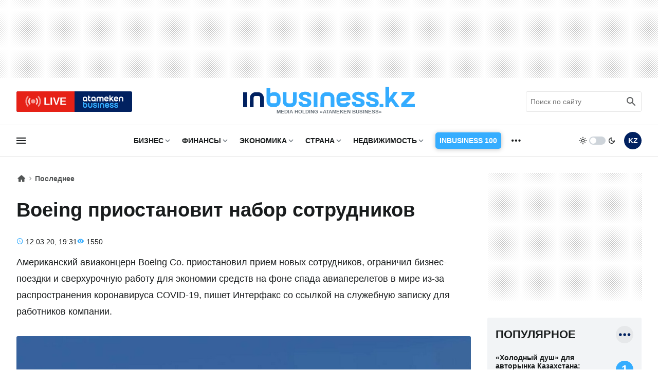

--- FILE ---
content_type: text/css
request_url: https://www.inbusiness.kz/css/new/global.min.css?v=7.44
body_size: 2110
content:
@charset "UTF-8";.noscroll{overflow:hidden}.overlay-active{opacity:1;z-index:99}.sbactive{-webkit-transform:translate3d(320px,0,0);transform:translate3d(320px,0,0)}.sbbody{overflow-x:hidden;overflow-y:auto;scrollbar-color:var(--b-05) var(--b-05);scrollbar-width:thin}.sbhead{display:-webkit-box;display:-ms-flexbox;display:flex;-webkit-box-pack:justify;-ms-flex-pack:justify;justify-content:space-between;-webkit-box-align:center;-ms-flex-align:center;align-items:center;padding:8px 4px;border-bottom:1px solid var(--b-10)}.sbhead .sblogo{padding:12px}.sbhead .sblogo .inlogo{height:20px;width:200px;display:block;position:relative;top:-2px;;background-size:contain;background-repeat:no-repeat}.dark .sbhead .sblogo .inlogo{background-image:url(/img/svg/in-logo-dark.svg)}.sbhead .sbclose{padding:12px;border-radius:50%;background:0 0;cursor:pointer}.sbhead .sbclose:active{background:var(--b-10)}.sbhead .sbclose i{height:24px;width:24px;line-height:24px;font-size:20px;display:block}.sidebar .gnav .pul{margin:0 16px}.sidebar .gnav .pul li{position:relative;width:100%}.sidebar .gnav .plink{display:block;padding:12px 0;color:var(--c-2);font-weight:700;border-bottom:1px solid var(--b-10);font-size:14px;text-transform:uppercase}.sidebar .gnav i{display:none}.sidebar .gnav span{position:absolute;right:-6px;top:4px;display:-webkit-box;display:-ms-flexbox;display:flex;-webkit-box-pack:center;-ms-flex-pack:center;justify-content:center;width:36px;height:36px;padding:6px;margin-left:auto;cursor:pointer;border-radius:50%}.sidebar .gnav span:before{content:"⌵";font-weight:600;font-size:14px}.sidebar .gnav .business-guide span{font-size:14px;position:static;padding:16px 8px;background:var(--clr-2);box-shadow:0 1px 9px var(--b-25);color:#fff;border-radius:5px;width:auto;align-items:center}.sidebar .gnav .business-guide span:before{content:""}.sidebar .gnav span:active{background:var(--b-10)}.sidebar .gnav .sul{max-height:0;overflow:hidden;-webkit-transition:max-height .4s,padding .4s;transition:max-height .4s,padding .4s}.sidebar .gnav .sul.opened{border-bottom:1px solid var(--b-10);padding-bottom:4px}.sidebar .gnav .sul li{padding-left:4px}.sidebar .gnav .sul li a{padding:8px 0;display:block;color:var(--c-2);font-size:14px}.ablive a:hover{opacity:.85}.special-projects{margin:16px 16px;background:var(--c-3);border-radius:3px}.special-projects .sptitle{font-size:20px;text-transform:uppercase;font-weight:800;text-align:center;padding:16px}.spitems ul{display:-webkit-box;display:-ms-flexbox;display:flex;-webkit-box-pack:center;-ms-flex-pack:center;justify-content:center;-ms-flex-wrap:wrap;flex-wrap:wrap;padding:0 4px}.spitems ul li{margin-bottom:16px}.spitems ul li a{display:block;width:90px;text-align:center}.spitems ul li a img{width:70px;height:70px;-o-object-fit:cover;object-fit:cover;border-radius:16px;margin-bottom:4px;-webkit-transition:.25s;transition:.25s}.spitems ul li a span{display:block;font-size:11px;max-width:85px;text-align:center;line-height:14px;color:var(--c-2);margin:auto;text-overflow:ellipsis;display:-webkit-box;max-height:57px;overflow:hidden;-webkit-line-clamp:2;-webkit-box-orient:vertical}.allsp{font-size:14px;display:block;text-align:center;color:var(--c-2);font-weight:700;padding:8px 16px;line-height:20px;border-top:1px solid var(--b-05)}.allsp:hover{background:var(--b-05)}.spitems ul li a:hover img{-webkit-transform:translateY(-3px);transform:translateY(-3px)}.spitems ul li a:hover span{color:var(--clr-1)}.social-links{margin-bottom:32px}.social-links .sltitle{font-size:20px;text-transform:uppercase;font-weight:800;padding:16px;margin-bottom:8px}.social-links ul{display:-webkit-box;display:-ms-flexbox;display:flex;-webkit-box-pack:justify;-ms-flex-pack:justify;justify-content:space-between;padding:0 6px}.social-links ul li{width:20%}.social-links ul li a{display:block;text-align:center}.social-links ul li a i{width:40px;height:40px;margin:0 auto 4px auto;display:block;background:var(--b-05);border-radius:50%;padding:8px;line-height:24px;font-size:20px;-webkit-transition:.25s;transition:.25s}.social-links ul li a span{display:block;font-size:11px;text-align:center;line-height:14px;color:var(--c-2)}.social-links ul li a:hover i{-webkit-transform:translateY(-3px);transform:translateY(-3px)}footer{background:var(--clr-1);width:100%}.dark footer{background:#333;width:100%}.ftc{display:-webkit-box;display:-ms-flexbox;display:flex;-ms-flex-wrap:wrap;flex-wrap:wrap;-webkit-box-pack:justify;-ms-flex-pack:justify;justify-content:space-between;padding:32px 16px 32px 16px}.fleft{width:100%}.fleft .insoc,.fleft .absoc,.fleft .flogo{display:block;margin-bottom:16px}.fleft .flogo img{width:240px;background:0 0;margin:auto;display:block}.fsoc{display:-webkit-box;display:-ms-flexbox;display:flex;-webkit-box-pack:center;-ms-flex-pack:center;justify-content:center;margin-bottom:16px}.fsoc li a{display:-webkit-box;display:-ms-flexbox;display:flex;margin-right:16px;-webkit-box-align:center;-ms-flex-align:center;align-items:center}.fsoc li:last-child a{margin:0}.fsoc li a i{color:#fff;font-size:16px;display:block;text-align:center;margin-right:8px;-webkit-transition:.25s;transition:.25s}.fsoc li a span{color:#fff;font-size:14px;display:block;text-align:center;opacity:.5;-webkit-transition:.25s;transition:.25s}.fsoc li a:hover i{-webkit-transform:scale(1.1);transform:scale(1.1)}.fsoc li a:hover span{opacity:1}.fmenu{display:-webkit-box;display:-ms-flexbox;display:flex;-webkit-box-pack:center;-ms-flex-pack:center;justify-content:center;border-top:1px solid rgba(255,255,255,.1);margin-top:16px;padding-top:16px;-ms-flex-wrap:wrap;flex-wrap:wrap;gap:8px 16px}.fmenu li a{color:#fff;font-weight:800;border-bottom:3px solid transparent;text-transform:uppercase;-webkit-transition:.25s;transition:.25s;white-space:nowrap}.fmenu li:last-child a{margin-right:0}.fmenu li a:hover{border-bottom:3px solid var(--clr-2)}.fright{border-top:1px solid rgba(255,255,255,.1);margin-top:16px;padding-top:16px;text-align:center}.fright p{color:#fff;font-size:14px;margin-bottom:16px;opacity:.5;text-align:center}.fright .copy,.privacy-policy{color:#fff;font-size:14px;margin-bottom:4px;display:inline-block;font-weight:800;text-transform:uppercase;text-align:center;border-bottom:3px solid transparent}.privacy-policy{margin-bottom:16px}.fright .copy:hover,.privacy-policy:hover{border-bottom:3px solid var(--clr-2)}.ftline{border-top:1px solid rgba(255,255,255,.1);margin-top:16px;padding-top:16px;width:100%;text-align:center}.ftline .credits{display:block;color:#fff;margin-bottom:16px;text-align:center;opacity:.5}.counters{display:-webkit-box;display:-ms-flexbox;display:flex;-webkit-box-pack:center;-ms-flex-pack:center;justify-content:center;gap:16px}.counters img{display:block}.nav2{margin:0 16px}.nav2 li a{display:block;padding:12px 0;color:var(--c-2);font-weight:700;border-bottom:1px solid var(--b-10);font-size:14px;text-transform:uppercase}.nav2 li:last-child a{border:0}.nav2 li a:hover{color:var(--clr-2)}.currency{margin:16px;background:var(--c-3);border-radius:3px}.currency .ctitle{padding:16px;text-transform:uppercase;font-weight:800;font-size:20px;display:block;text-align:center;padding-bottom:16px}.currency .ctitle2{text-align:center;display:block;margin-top:-16px;margin-bottom:16px;font-size:14px}.currency ul{padding:0 16px}.currency ul li{display:-webkit-box;display:-ms-flexbox;display:flex;-webkit-box-pack:justify;-ms-flex-pack:justify;justify-content:space-between;-webkit-box-align:center;-ms-flex-align:center;align-items:center;border-bottom:2px dotted var(--b-10);padding-bottom:8px;margin-bottom:8px}.currency ul li:last-child{border:0;padding:0;margin:0}.currency ul li img{height:25px;width:25px;margin-right:25px;background:0 0;-o-object-fit:cover;object-fit:cover}.currency ul li span{display:block;width:50px;text-align:center;font-size:14px}.currency ul li b{display:block;width:50px;text-align:right;font-size:14px}.currency .curpredict{display:-webkit-box;display:-ms-flexbox;display:flex;-webkit-box-align:center;-ms-flex-align:center;align-items:center;-webkit-box-pack:center;-ms-flex-pack:center;justify-content:center;font-weight:800;font-size:14px;text-transform:uppercase;text-align:center;border-top:1px solid var(--b-05);padding:8px;margin-top:16px}.currency .curpredict span{margin-right:8px;color:var(--clr-2);font-size:20px}.currency .curpredict:hover{background:var(--b-05)}a.highlight time,a.highlight span,.catitems2 .highlight span{font-weight:700}@media (min-width:1023px){.sbbody{display:-webkit-box;display:-ms-flexbox;display:flex;-webkit-box-orient:vertical;-webkit-box-direction:normal;-ms-flex-direction:column;flex-direction:column;height:100%;-webkit-box-pack:justify;-ms-flex-pack:justify;justify-content:space-between}.social-links{-ms-flex-item-align:end;align-self:flex-end}.onlymob{display:none}.items .logo div{-webkit-transition:.25s;transition:.25s}.items .logo:hover div{-webkit-transform:scale(1.01);transform:scale(1.01)}.sbhead .sbclose:hover{background:var(--b-05)}.sbbody::-webkit-scrollbar-track{background-color:var(--b-0)}.sbbody::-webkit-scrollbar{opacity:0;width:5px;background-color:var(--b-0);margin-left:5px}.sbbody::-webkit-scrollbar-thumb{background-color:var(--b-10)}.sl2 .gnav .sul{border-radius:3px;padding:16px;background:var(--c-1);border:1px solid var(--b-05);-webkit-box-shadow:0 16px 36px 0 var(--b-10);box-shadow:0 16px 36px 0 var(--b-10);position:absolute;left:0;z-index:9}.sl2 .gnav .sul li{margin:0;padding:0;border-bottom:1px solid var(--b-05)}.sl2 .gnav .sul li:last-child{border:none}.sl2 .gnav .sul li a{padding:8px 5px 8px 0;display:block;color:var(--c-2);font-size:14px;white-space:nowrap;-webkit-transition:.25s;transition:.25s}.sl2 .gnav .sul li:hover a{color:var(--clr-2);padding-left:5px;padding-right:0}.sl2 .gnav .tosub:hover .sul{display:block}.sl2 .gnav .plink:before{content:"";position:absolute;bottom:10px;opacity:0;width:100%;height:1px;background-color:var(--clr-2);-webkit-transition:.25s;transition:.25s}.search button:hover{opacity:1}.sl1 .ham:hover{opacity:.5}.sl2 .gnav li:hover .plink,.sl2 .gnav li:hover i{color:var(--clr-2)}.sl2 .gnav li:hover .plink:before{opacity:1;bottom:17px}.sl3 .theme:hover .switch{background:var(--in-c-600)}.sl3 .lang:hover span{background:var(--clr-2)}.ftc{padding-top:48px}.fleft{width:45%;display:-webkit-box;display:-ms-flexbox;display:flex;-ms-flex-wrap:wrap;flex-wrap:wrap}.fsoc{width:100%}.fleft .flogo img{margin-left:0}.fmenu,.fsoc{-webkit-box-pack:start;-ms-flex-pack:start;justify-content:flex-start}.fmenu{-ms-flex-item-align:end;align-self:flex-end;border:none;margin-top:0;padding-top:0}.fmenu li a{font-size:14px}.fright{border:0;margin:0;padding:0;width:45%;text-align:right}.fright p{text-align:right}.fright .copy{text-align:right;margin-bottom:-8px}.privacy-policy{margin:0}.ftline{width:100%;display:-webkit-box;display:-ms-flexbox;display:flex;-webkit-box-pack:justify;-ms-flex-pack:justify;justify-content:space-between;-webkit-box-align:center;-ms-flex-align:center;align-items:center}.ftline .credits{margin:0}}@media (min-width:1260px) and (max-width:1390px){.ftc{padding:48px 32px 32px 32px}}